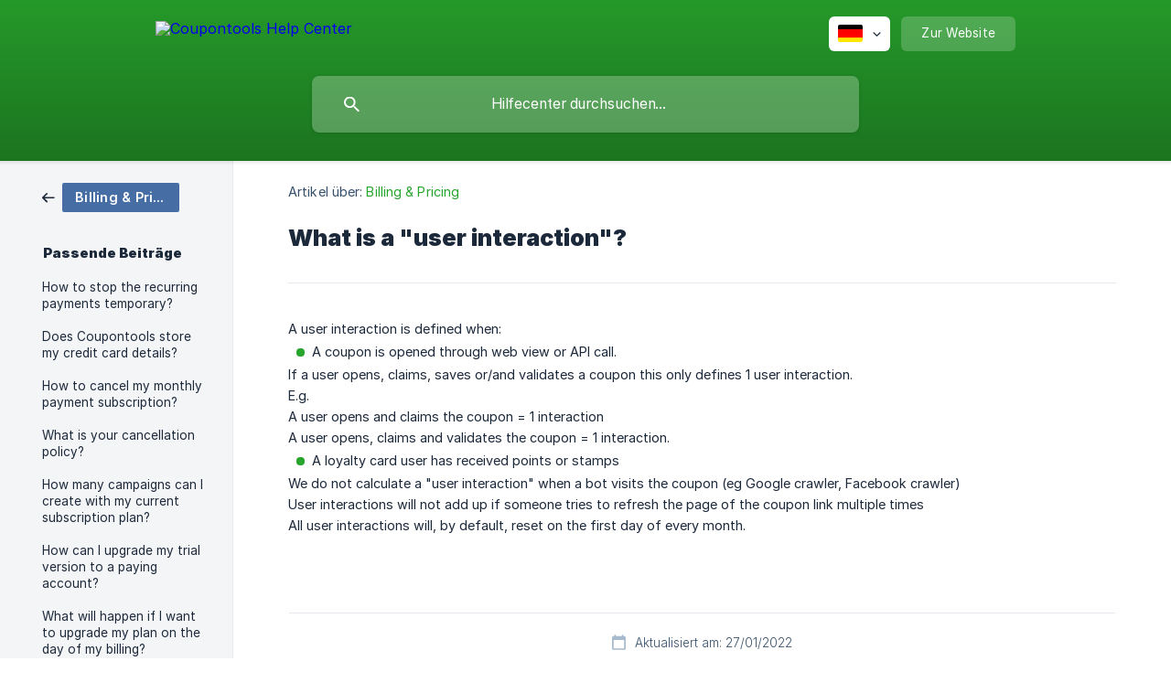

--- FILE ---
content_type: text/html; charset=utf-8
request_url: https://help.coupontools.com/de/article/what-is-a-user-interaction-12do7yj/
body_size: 4389
content:
<!DOCTYPE html><html lang="de" dir="ltr"><head><meta http-equiv="Content-Type" content="text/html; charset=utf-8"><meta name="viewport" content="width=device-width, initial-scale=1"><meta property="og:locale" content="de"><meta property="og:site_name" content="Coupontools Help Center"><meta property="og:type" content="website"><link rel="icon" href="https://image.crisp.chat/avatar/website/4c94d613-6092-46b6-ad41-f072f701fb9e/512/?1769696467143" type="image/png"><link rel="apple-touch-icon" href="https://image.crisp.chat/avatar/website/4c94d613-6092-46b6-ad41-f072f701fb9e/512/?1769696467143" type="image/png"><meta name="msapplication-TileColor" content="#28A52D"><meta name="msapplication-TileImage" content="https://image.crisp.chat/avatar/website/4c94d613-6092-46b6-ad41-f072f701fb9e/512/?1769696467143"><style type="text/css">*::selection {
  background: rgba(40, 165, 45, .2);
}

.csh-theme-background-color-default {
  background-color: #28A52D;
}

.csh-theme-background-color-light {
  background-color: #F4F5F7;
}

.csh-theme-background-color-light-alpha {
  background-color: rgba(244, 245, 247, .4);
}

.csh-button.csh-button-accent {
  background-color: #28A52D;
}

.csh-article .csh-article-content article a {
  color: #28A52D;
}

.csh-article .csh-article-content article .csh-markdown.csh-markdown-title.csh-markdown-title-h1 {
  border-color: #28A52D;
}

.csh-article .csh-article-content article .csh-markdown.csh-markdown-code.csh-markdown-code-inline {
  background: rgba(40, 165, 45, .075);
  border-color: rgba(40, 165, 45, .2);
  color: #28A52D;
}

.csh-article .csh-article-content article .csh-markdown.csh-markdown-list .csh-markdown-list-item:before {
  background: #28A52D;
}</style><title>What is a &quot;user interaction&quot;?
 | Coupontools Help Center</title><script type="text/javascript">window.$crisp = [];

CRISP_WEBSITE_ID = "4c94d613-6092-46b6-ad41-f072f701fb9e";

CRISP_RUNTIME_CONFIG = {
  locale : "de"
};

(function(){d=document;s=d.createElement("script");s.src="https://client.crisp.chat/l.js";s.async=1;d.getElementsByTagName("head")[0].appendChild(s);})();
</script><meta name="description" content="A user interaction is defined when:"><meta property="og:title" content="What is a &quot;user interaction&quot;?"><meta property="og:description" content="A user interaction is defined when:"><meta property="og:url" content="https://help.coupontools.com/de/article/what-is-a-user-interaction-12do7yj/"><link rel="canonical" href="https://help.coupontools.com/de/article/what-is-a-user-interaction-12do7yj/"><link rel="stylesheet" href="https://static.crisp.help/stylesheets/libs/libs.min.css?cbc9d7b00646299089677c1136317b187" type="text/css"/><link rel="stylesheet" href="https://static.crisp.help/stylesheets/site/common/common.min.css?c2b3a7f2ba5e8ffef8bebe68fe9fd3be5" type="text/css"/><link rel="stylesheet" href="https://static.crisp.help/stylesheets/site/article/article.min.css?c96813316a3f0e0587c6217cc347c41b8" type="text/css"/><script src="https://static.crisp.help/javascripts/libs/libs.min.js?c0ac1b6b2e5de3b70a73b867089c68497" type="text/javascript"></script><script src="https://static.crisp.help/javascripts/site/common/common.min.js?c91dd1e0995885c492bd0d42fcadd04a9" type="text/javascript"></script><script src="https://static.crisp.help/javascripts/site/article/article.min.js?ccf25a129928724c76adeb2a3ed03875d" type="text/javascript"></script></head><body><header role="banner"><div class="csh-wrapper"><div class="csh-header-main"><a href="/de/" role="none" class="csh-header-main-logo"><img src="https://storage.crisp.chat/users/helpdesk/website/4c4cc617dc0a0c00/logo_coupontools_d34kjr.png" alt="Coupontools Help Center"></a><div role="none" class="csh-header-main-actions"><div data-expanded="false" role="none" onclick="CrispHelpdeskCommon.toggle_language()" class="csh-header-main-actions-locale"><div class="csh-header-main-actions-locale-current"><span data-country="de" class="csh-flag"><span class="csh-flag-image"></span></span></div><ul><li><a href="/de/" data-current="true" role="none" class="csh-font-sans-medium"><span data-country="de" class="csh-flag"><span class="csh-flag-image"></span></span>German</a></li><li><a href="/en/" data-current="false" role="none" class="csh-font-sans-regular"><span data-country="gb" class="csh-flag"><span class="csh-flag-image"></span></span>English</a></li><li><a href="/es/" data-current="false" role="none" class="csh-font-sans-regular"><span data-country="es" class="csh-flag"><span class="csh-flag-image"></span></span>Spanish</a></li><li><a href="/nl/" data-current="false" role="none" class="csh-font-sans-regular"><span data-country="nl" class="csh-flag"><span class="csh-flag-image"></span></span>Dutch</a></li></ul></div><a href="https://coupontools.com/" target="_blank" rel="noopener noreferrer" role="none" class="csh-header-main-actions-website"><span class="csh-header-main-actions-website-itself csh-font-sans-regular">Zur Website</span></a></div><span class="csh-clear"></span></div><form action="/de/includes/search/" role="search" onsubmit="return false" data-target-suggest="/de/includes/suggest/" data-target-report="/de/includes/report/" data-has-emphasis="false" data-has-focus="false" data-expanded="false" data-pending="false" class="csh-header-search"><span class="csh-header-search-field"><input type="search" name="search_query" autocomplete="off" autocorrect="off" autocapitalize="off" maxlength="100" placeholder="Hilfecenter durchsuchen..." aria-label="Hilfecenter durchsuchen..." role="searchbox" onfocus="CrispHelpdeskCommon.toggle_search_focus(true)" onblur="CrispHelpdeskCommon.toggle_search_focus(false)" onkeydown="CrispHelpdeskCommon.key_search_field(event)" onkeyup="CrispHelpdeskCommon.type_search_field(this)" onsearch="CrispHelpdeskCommon.search_search_field(this)" class="csh-font-sans-regular"><span class="csh-header-search-field-autocomplete csh-font-sans-regular"></span><span class="csh-header-search-field-ruler"><span class="csh-header-search-field-ruler-text csh-font-sans-semibold"></span></span></span><div class="csh-header-search-results"></div></form></div><div data-tile="connections" data-has-banner="true" class="csh-header-background csh-theme-background-color-default"><span style="background-image: url('https://storage.crisp.chat/users/helpdesk/website/4c4cc617dc0a0c00/bg_footer_ohaa1v.png');" class="csh-header-background-banner"></span></div></header><div id="body" class="csh-theme-background-color-light csh-body-full"><div class="csh-wrapper csh-wrapper-full csh-wrapper-large"><div class="csh-article"><aside role="complementary"><div class="csh-aside"><div class="csh-article-category csh-navigation"><a href="/de/category/billing-pricing-n98w6x/" role="link" class="csh-navigation-back csh-navigation-back-item"><span data-has-category="true" class="csh-category-badge csh-font-sans-medium">Billing &amp; Pricing</span></a></div><p class="csh-aside-title csh-text-wrap csh-font-sans-bold">Passende Beiträge</p><ul role="list"><li role="listitem"><a href="/de/article/how-to-stop-the-recurring-payments-temporary-131tn6o/" role="link" class="csh-aside-spaced csh-text-wrap csh-font-sans-regular">How to stop the recurring payments temporary?</a></li><li role="listitem"><a href="/de/article/does-coupontools-store-my-credit-card-details-5z9km2/" role="link" class="csh-aside-spaced csh-text-wrap csh-font-sans-regular">Does Coupontools store my credit card details?</a></li><li role="listitem"><a href="/de/article/how-to-cancel-my-monthly-payment-subscription-1dooqk/" role="link" class="csh-aside-spaced csh-text-wrap csh-font-sans-regular">How to cancel my monthly payment subscription?</a></li><li role="listitem"><a href="/de/article/what-is-your-cancellation-policy-s7r7xg/" role="link" class="csh-aside-spaced csh-text-wrap csh-font-sans-regular">What is your cancellation policy?</a></li><li role="listitem"><a href="/de/article/how-many-campaigns-can-i-create-with-my-current-subscription-plan-tz1dfn/" role="link" class="csh-aside-spaced csh-text-wrap csh-font-sans-regular">How many campaigns can I create with my current subscription plan?</a></li><li role="listitem"><a href="/de/article/how-can-i-upgrade-my-trial-version-to-a-paying-account-1wg0hz9/" role="link" class="csh-aside-spaced csh-text-wrap csh-font-sans-regular">How can I upgrade my trial version to a paying account?</a></li><li role="listitem"><a href="/de/article/what-will-happen-if-i-want-to-upgrade-my-plan-on-the-day-of-my-billing-xjzh10/" role="link" class="csh-aside-spaced csh-text-wrap csh-font-sans-regular">What will happen if I want to upgrade my plan on the day of my billing?</a></li><li role="listitem"><a href="/de/article/how-can-i-pay-yearly-instead-of-monthly-8mojp7/" role="link" class="csh-aside-spaced csh-text-wrap csh-font-sans-regular">How can I pay yearly instead of monthly?</a></li></ul></div></aside><div role="main" class="csh-article-content csh-article-content-split"><div class="csh-article-content-wrap"><article class="csh-text-wrap"><div role="heading" class="csh-article-content-header"><div class="csh-article-content-header-metas"><div class="csh-article-content-header-metas-category csh-font-sans-regular">Artikel über:<span> </span><a href="/de/category/billing-pricing-n98w6x/" role="link">Billing &amp; Pricing</a></div></div><h1 class="csh-font-sans-bold">What is a &quot;user interaction&quot;?</h1></div><div role="article" class="csh-article-content-text csh-article-content-text-large"><p><span>  </span></p><p><span>  </span></p><p><span>A user interaction is defined when:  </span></p><p><span>  </span></p><ul class="csh-markdown csh-markdown-list csh-markdown-list-unordered"><li value="1" class="csh-markdown csh-markdown-list-item"><span>  A coupon is opened through web view or API call.</span></li></ul><p><span>  </span></p><p><span>If a user opens, claims, saves or/and validates a coupon this only defines 1 user interaction.  </span></p><p><span>  </span></p><p><span>E.g.  </span></p><p><span>A user opens and claims the coupon = 1 interaction  </span></p><p><span>A user opens, claims and validates the coupon = 1 interaction.  </span></p><p><span>  </span></p><ul class="csh-markdown csh-markdown-list csh-markdown-list-unordered"><li value="1" class="csh-markdown csh-markdown-list-item"><span>  A loyalty card user has received points or stamps</span></li></ul><p><span>  </span></p><p><span>  </span></p><p><span>We do not calculate a "user interaction" when a bot visits the coupon (eg Google crawler, Facebook crawler)  </span></p><p><span>  </span></p><p><span>User interactions will not add up if someone tries to refresh the page of the coupon link multiple times  </span></p><p><span>  </span></p><p><span>All user interactions will, by default, reset on the first day of every month.</span></p><span class="csh-markdown csh-markdown-line csh-article-content-separate csh-article-content-separate-top"></span><p class="csh-article-content-updated csh-text-wrap csh-font-sans-light">Aktualisiert am: 27/01/2022</p><span class="csh-markdown csh-markdown-line csh-article-content-separate csh-article-content-separate-bottom"></span></div></article><section data-has-answer="false" role="none" class="csh-article-rate"><div class="csh-article-rate-ask csh-text-wrap"><p class="csh-article-rate-title csh-font-sans-medium">War dieser Beitrag hilfreich?</p><ul><li><a href="#" role="button" aria-label="Ja" onclick="CrispHelpdeskArticle.answer_feedback(true); return false;" class="csh-button csh-button-grey csh-button-small csh-font-sans-medium">Ja</a></li><li><a href="#" role="button" aria-label="Nein" onclick="CrispHelpdeskArticle.answer_feedback(false); return false;" class="csh-button csh-button-grey csh-button-small csh-font-sans-medium">Nein</a></li></ul></div><div data-is-open="false" class="csh-article-rate-feedback-wrap"><div data-had-error="false" class="csh-article-rate-feedback-container"><form action="https://help.coupontools.com/de/article/what-is-a-user-interaction-12do7yj/feedback/" method="post" onsubmit="CrispHelpdeskArticle.send_feedback_comment(this); return false;" data-is-locked="false" class="csh-article-rate-feedback"><p class="csh-article-rate-feedback-title csh-font-sans-bold">Teilen Sie Ihr Feedback mit</p><textarea name="feedback_comment" cols="1" rows="1" maxlength="200" placeholder="Erklären Sie kurz, was Sie über diesen Artikel denken.
Wir melden uns ggf. bei Ihnen." onkeyup="CrispHelpdeskArticle.type_feedback_comment(event)" class="csh-article-rate-feedback-field csh-font-sans-regular"></textarea><div class="csh-article-rate-feedback-actions"><button type="submit" role="button" aria-label="Feedback abschicken" data-action="send" class="csh-button csh-button-accent csh-font-sans-medium">Feedback abschicken</button><a href="#" role="button" aria-label="Stornieren" onclick="CrispHelpdeskArticle.cancel_feedback_comment(); return false;" data-action="cancel" class="csh-button csh-button-grey csh-font-sans-medium">Stornieren</a></div></form></div></div><div data-is-satisfied="true" class="csh-article-rate-thanks"><p class="csh-article-rate-title csh-article-rate-thanks-title csh-font-sans-semibold">Danke!</p><div class="csh-article-rate-thanks-smiley csh-article-rate-thanks-smiley-satisfied"><span data-size="large" data-name="blushing" class="csh-smiley"></span></div><div class="csh-article-rate-thanks-smiley csh-article-rate-thanks-smiley-dissatisfied"><span data-size="large" data-name="thumbs-up" class="csh-smiley"></span></div></div></section></div></div></div></div></div><footer role="contentinfo"><div class="csh-footer-ask"><div class="csh-wrapper"><div class="csh-footer-ask-text"><p class="csh-footer-ask-text-title csh-text-wrap csh-font-sans-bold">Sie finden nicht, was Sie suchen?</p><p class="csh-footer-ask-text-label csh-text-wrap csh-font-sans-regular">Chatten Sie mit uns oder schicken Sie eine E-Mail</p></div><ul class="csh-footer-ask-buttons"><li><a aria-label="Unterhaltung starten" href="#" role="button" onclick="CrispHelpdeskCommon.open_chatbox(); return false;" class="csh-button csh-button-accent csh-button-icon-chat csh-button-has-left-icon csh-font-sans-regular">Unterhaltung starten</a></li><li><a aria-label="E-Mail senden" href="mailto:support@coupontools.com" role="button" class="csh-button csh-button-accent csh-button-icon-email csh-button-has-left-icon csh-font-sans-regular">E-Mail senden</a></li></ul></div></div><div class="csh-footer-copyright csh-footer-copyright-separated"><div class="csh-wrapper"><span class="csh-footer-copyright-brand"><span class="csh-font-sans-regular">© 2026</span><img src="https://storage.crisp.chat/users/helpdesk/website/4c4cc617dc0a0c00/logo_grey_1ttdpsm.png" alt="Coupontools Help Center"></span></div></div></footer></body></html>

--- FILE ---
content_type: application/javascript
request_url: https://static.crisp.help/javascripts/site/article/article.min.js?ccf25a129928724c76adeb2a3ed03875d
body_size: 737
content:
/**
 * crisp-relay-site-helpdesk - Helpdesk site. Serves user helpdesks
 * @version v2.0.0
 * @author Crisp IM SAS https://crisp.chat/
 * @date 2/2/2026
 */
"use strict";function _typeof(e){"@babel/helpers - typeof";return(_typeof="function"==typeof Symbol&&"symbol"==typeof Symbol.iterator?function(e){return typeof e}:function(e){return e&&"function"==typeof Symbol&&e.constructor===Symbol&&e!==Symbol.prototype?"symbol":typeof e})(e)}function _classCallCheck(e,t){if(!(e instanceof t))throw new TypeError("Cannot call a class as a function")}function _defineProperties(e,t){for(var i=0;i<t.length;i++){var n=t[i];n.enumerable=n.enumerable||!1,n.configurable=!0,"value"in n&&(n.writable=!0),Object.defineProperty(e,_toPropertyKey(n.key),n)}}function _createClass(e,t,i){return t&&_defineProperties(e.prototype,t),i&&_defineProperties(e,i),Object.defineProperty(e,"prototype",{writable:!1}),e}function _toPropertyKey(e){var t=_toPrimitive(e,"string");return"symbol"==_typeof(t)?t:t+""}function _toPrimitive(e,t){if("object"!=_typeof(e)||!e)return e;var i=e[Symbol.toPrimitive];if(void 0!==i){var n=i.call(e,t||"default");if("object"!=_typeof(n))return n;throw new TypeError("@@toPrimitive must return a primitive value.")}return("string"===t?String:Number)(e)}var CrispHelpdeskArticle=new(function(){function e(){_classCallCheck(this,e),this.__chatbox_index_lower=99,this.__key_bindings={enter:13,escape:27},this.__is_feedback_done=!1,this.__is_feedback_satisfied=!1,this.__feedback_session_id=null}return _createClass(e,[{key:"answer_feedback",value:function(){var e=!(arguments.length>0&&void 0!==arguments[0])||arguments[0];if(this.__is_feedback_done===!1)if(this.__is_feedback_done=!0,this.__is_feedback_satisfied=e,this.__feedback_session_id=null,window.$crisp&&"function"==typeof window.$crisp.get&&(this.__feedback_session_id=window.$crisp.get("session:identifier")),this.__feedback_session_id){CrispHelpdeskCommon.apply_attribute_cache("feedback_comment",".csh-article-rate-feedback-wrap","is-open",!0);var t=CrispHelpdeskCommon.select_element_cache("feedback_comment_field",".csh-article-rate-feedback-field");t.value="",t.focus(),window.$crisp.push(["config","container:index",[this.__chatbox_index_lower]])}else this.__show_feedback_thanks()}},{key:"type_feedback_comment",value:function(e){switch(e.keyCode){case this.__key_bindings.enter:if(e.ctrlKey===!0){var t=CrispHelpdeskCommon.select_element_cache("feedback_comment_form",".csh-article-rate-feedback");t&&this.send_feedback_comment(t)}break;case this.__key_bindings.escape:this.cancel_feedback_comment()}}},{key:"send_feedback_comment",value:function(e){var t=this,i="".concat(e.getAttribute("action")).concat(this.__feedback_session_id,"/"),n={rating:this.__is_feedback_satisfied===!0?"helpful":"unhelpful",comment:(e.feedback_comment.value||"").trim()};e.parentNode.setAttribute("data-had-error","false"),e.setAttribute("data-is-locked","true"),CrispHelpdeskCommon.submit_payload("POST",i,n,function(){t.__trigger_feedback_comment_closed_actions(!0)},function(){e.setAttribute("data-is-locked","false"),e.parentNode.setAttribute("data-had-error","true")})}},{key:"cancel_feedback_comment",value:function(){this.__trigger_feedback_comment_closed_actions(!1)}},{key:"__trigger_feedback_comment_closed_actions",value:function(){var e=arguments.length>0&&void 0!==arguments[0]&&arguments[0];CrispHelpdeskCommon.apply_attribute_cache("feedback_comment",".csh-article-rate-feedback-wrap","is-open",!1),window.$crisp.push(["config","container:index",[null]]),e===!0?this.__show_feedback_thanks():this.__is_feedback_done=!1}},{key:"__show_feedback_thanks",value:function(){CrispHelpdeskCommon.apply_attribute_cache("feedback_thanks",".csh-article-rate-thanks","is-satisfied",this.__is_feedback_satisfied),CrispHelpdeskCommon.apply_attribute_cache("feedback",".csh-article-rate","has-answer",this.__is_feedback_done)}}])}());